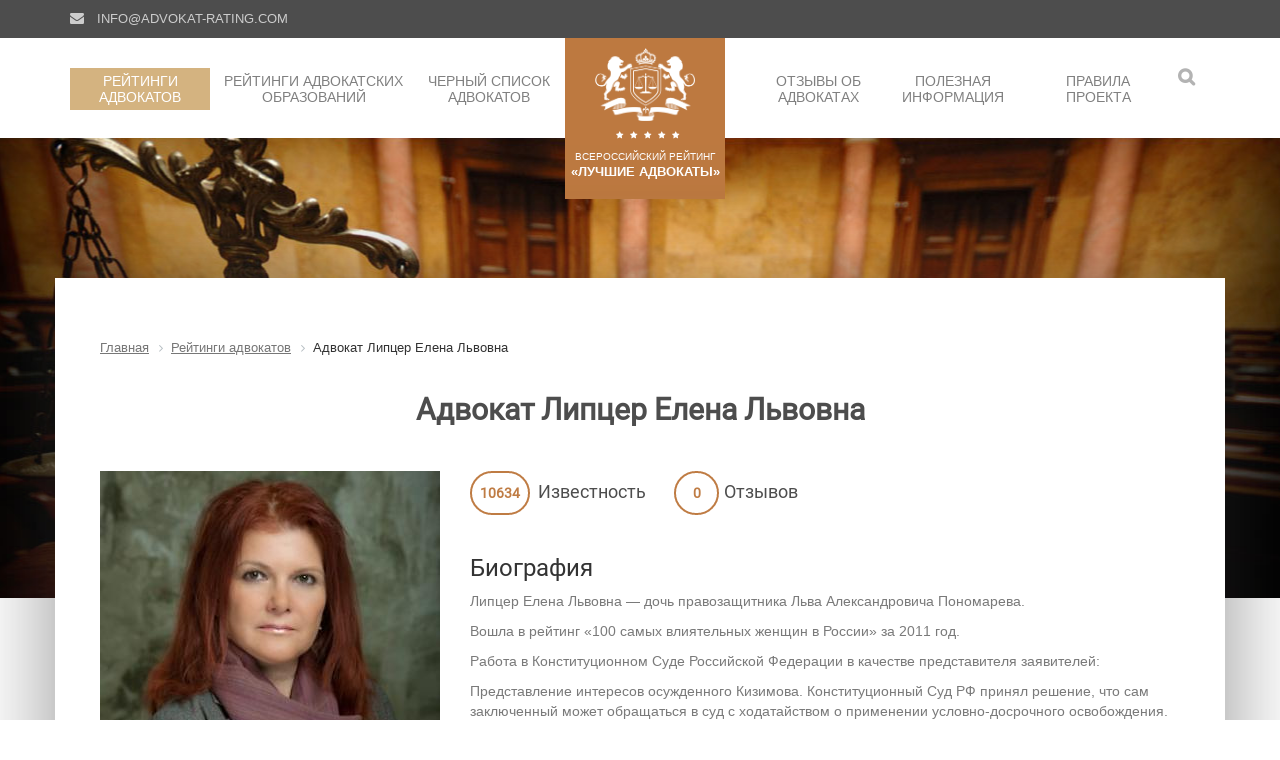

--- FILE ---
content_type: text/html; charset=UTF-8
request_url: https://advokat-rating.com/reytingi-advokatov/liptser-elena-lvovna/
body_size: 8109
content:
<!DOCTYPE html>
<html dir="ltr" lang="ru" prefix="og: http://ogp.me/ns#">
<head>
<meta name="yandex-verification" content="a215f699f8eb27d6" />
<meta name="yandex-verification" content="60209ee4da2dff27" />
<meta http-equiv="X-UA-Compatible" content="IE=edge">
<meta name="viewport" content="width=device-width, user-scalable=no">
<meta name="format-detection" content="telephone=no">
<link rel="apple-touch-icon" sizes="57x57" href="/apple-icon-57x57.png">
<link rel="apple-touch-icon" sizes="60x60" href="/apple-icon-60x60.png">
<link rel="apple-touch-icon" sizes="72x72" href="/apple-icon-72x72.png">
<link rel="apple-touch-icon" sizes="76x76" href="/apple-icon-76x76.png">
<link rel="apple-touch-icon" sizes="114x114" href="/apple-icon-114x114.png">
<link rel="apple-touch-icon" sizes="120x120" href="/apple-icon-120x120.png">
<link rel="apple-touch-icon" sizes="144x144" href="/apple-icon-144x144.png">
<link rel="apple-touch-icon" sizes="152x152" href="/apple-icon-152x152.png">
<link rel="apple-touch-icon" sizes="180x180" href="/apple-icon-180x180.png">
<link rel="icon" type="image/png" sizes="192x192"  href="/android-icon-192x192.png">
<link rel="icon" type="image/png" sizes="32x32" href="/favicon-32x32.png">
<link rel="icon" type="image/png" sizes="96x96" href="/favicon-96x96.png">
<link rel="icon" type="image/png" sizes="16x16" href="/favicon-16x16.png">
<link rel="manifest" href="/manifest.json">
<meta name="msapplication-TileColor" content="#ffffff">
<meta name="msapplication-TileImage" content="/ms-icon-144x144.png">
<meta name="theme-color" content="#ffffff">
<title>Адвокат Липцер Елена Львовна отзывы</title>
<meta http-equiv="Content-Type" content="text/html; charset=UTF-8" />
<meta name="description" content="Адвокат Липцер Елена Львовна - отзывы, биография, реестровый номер, юридический стаж и другая информация." />
<link rel="canonical" href="https://advokat-rating.com/reytingi-advokatov/liptser-elena-lvovna/" />
<script data-skip-moving="true">(function(w, d, n) {var cl = "bx-core";var ht = d.documentElement;var htc = ht ? ht.className : undefined;if (htc === undefined || htc.indexOf(cl) !== -1){return;}var ua = n.userAgent;if (/(iPad;)|(iPhone;)/i.test(ua)){cl += " bx-ios";}else if (/Windows/i.test(ua)){cl += ' bx-win';}else if (/Macintosh/i.test(ua)){cl += " bx-mac";}else if (/Linux/i.test(ua) && !/Android/i.test(ua)){cl += " bx-linux";}else if (/Android/i.test(ua)){cl += " bx-android";}cl += (/(ipad|iphone|android|mobile|touch)/i.test(ua) ? " bx-touch" : " bx-no-touch");cl += w.devicePixelRatio && w.devicePixelRatio >= 2? " bx-retina": " bx-no-retina";if (/AppleWebKit/.test(ua)){cl += " bx-chrome";}else if (/Opera/.test(ua)){cl += " bx-opera";}else if (/Firefox/.test(ua)){cl += " bx-firefox";}ht.className = htc ? htc + " " + cl : cl;})(window, document, navigator);</script>


<link href="/bitrix/cache/css/s1/rtn/page_8873eced11535ffb102393649f4b41fd/page_8873eced11535ffb102393649f4b41fd_v1.css?17658033811624" type="text/css"  rel="stylesheet" />
<link href="/bitrix/cache/css/s1/rtn/template_2fedc98596419a512750782843db552e/template_2fedc98596419a512750782843db552e_v1.css?1765803020190956" type="text/css"  data-template-style="true" rel="stylesheet" />







<meta property="og:title" content="Адвокат Липцер Елена Львовна отзывы">
<meta property="og:image" content="https://advokat-rating.com/upload/iblock/b9a/view_liptser.jpg">
<meta property="og:description" name="description" content="Адвокат Липцер Елена Львовна - отзывы, биография, реестровый номер, юридический стаж и другая информация.">
<meta property="og:url" content="https://advokat-rating.com/reytingi-advokatov/liptser-elena-lvovna/">
<meta property="og:site_name" content="Всероссийский рейтинг «ЛУЧШИЕ АДВОКАТЫ»">
<meta property="og:type" content="profile">
<meta property="og:locale" content="ru_RU">



</head><body id="rtn">
<link data-skip-moving="true" rel="stylesheet" href="/local/templates/rtn/css/mobil.css" media="screen">
<div class="topheader visible-lg visible-md">
    <div class="container">
        <div class="row">
            <div class="col-md-6 col-sm-6">
                <i class="fa fa-envelope" aria-hidden="true"></i> <a href="#">info@advokat-rating.com</a>

            </div>
            <div class="col-md-6 col-sm-6">
                            </div>
        </div>
    </div>
</div>
<div class="container headermenu">
    <div class="row">
        <div class="col-md-6 col-sm-6">
            <ul class="hedmenu lmenu">
            

	
	
					<li class="active"><a id="clmenu" href="/reytingi-advokatov/" class="root-item-selected">Рейтинги адвокатов</a>
				<ul>
		
	
	
	
	
		
							<li><a href="/reytingi-advokatov/">Общий рейтинг адвокатов</a></li>
			
		
	
	
	
	
		
							<li><a href="/reytingi-advokatov/reyting-po-ugolovnym-delam/">Рейтинг по уголовным делам</a></li>
			
		
	
	
	
	
		
							<li><a href="/reytingi-advokatov/reyting-po-grazhdanskim-delam/">Рейтинг&nbsp;по&nbsp;гражданским делам</a></li>
			
		
	
	
	
	
		
							<li><a href="/reytingi-advokatov/reyting-po-zashchite-biznesa/">Рейтинг по защите бизнеса</a></li>
			
		
	
	
	
	
		
							<li><a href="/reytingi-advokatov/reyting-po-arbitrazhnym-delam/">Рейтинг по арбитражным делам</a></li>
			
		
	
	
	
	
		
							<li><a href="/reytingi-advokatov/reyting-advokatov-v-espch/">Рейтинг адвокатов в ЕСПЧ</a></li>
			
		
	
	
	
	
		
							<li><a href="/reytingi-advokatov/reyting-po-ispolnitelnomu-proizvodstvu/">Рейтинг адвокатов по исполнительному производству </a></li>
			
		
	
	
	
	
		
							<li><a href="/reytingi-advokatov/reyting-po-delam-ob-administrativnykh-pravonarusheniyakh/">Рейтинг адвокатов по делам об административных правонарушениях</a></li>
			
		
	
	
	
	
		
							<li><a href="/reytingi-advokatov/reyting-po-korporativnomu-i-finansovomu-pravu/">Рейтинг адвокатов по корпоративному и финансовому праву</a></li>
			
		
	
	
	
	
		
							<li><a href="/reytingi-advokatov/reyting-po-antimonopolnomu-pravu-i-bankrotstvu/">Рейтинг адвокатов по антимонопольному праву и банкротству</a></li>
			
		
	
	
	
	
		
							<li><a href="/reytingi-advokatov/reyting-po-trudovomu-pravu/">Рейтинг адвокатов по трудовому праву</a></li>
			
		
	
	
	
	
		
							<li><a href="/reytingi-advokatov/reyting-po-intellektualnoy-sobstvennosti/">Рейтинг адвокатов по интеллектуальной собственности</a></li>
			
		
	
	
			</ul></li>	
	
					<li ><a  href="/reyting-advokatskikh-obrazovaniy/" class="root-item">Рейтинги адвокатских образований</a>
				<ul>
		
	
	
	
	
		
							<li><a href="/reyting-advokatskikh-obrazovaniy/">Общий рейтинг адвокатских образований</a></li>
			
		
	
	
	
	
		
							<li><a href="/reyting-advokatskikh-obrazovaniy/reyting-advokatskikh-kollegiy/">Рейтинг адвокатских коллегий</a></li>
			
		
	
	
	
	
		
							<li><a href="/reyting-advokatskikh-obrazovaniy/reyting-advokatskikh-byuro/">Рейтинг адвокатских бюро</a></li>
			
		
	
	
	
	
		
							<li><a href="/reyting-advokatskikh-obrazovaniy/reyting-advokatskikh-kabinetov/">Рейтинг адвокатских кабинетов</a></li>
			
		
	
	
			</ul></li>	
	
		
							<li class=""><a href="/chyernyy-spisok-advokatov/" class="root-item">Черный&nbsp;список адвокатов</a></li>
			
		
	
	


            </ul>
            <div class="mobilmenu visible-xs">
                <div class="col-xs-4 tac">
                    <a class="serchbtn" href="#"><i class="fa fa-search" aria-hidden="true"></i></a>
                </div>
                <div class="col-xs-4 tac">
                                    </div>
                <div class="col-xs-4 tac">
                    <i class="fa fa-bars mobmenu" aria-hidden="true"></i>
                </div>
            </div>
        </div>
        <div class="   centerblock">
            <div class="logoblock">
                <div class="tac">
                                                            <a href="/"><img class="img-responsive" src="/local/templates/rtn/img/logo_big.png" alt="Рейтинг адвоктов" width="100" heigh="72"></a>
                                    </div>
                <div class="smallstars">
                    <i class="fa fa-star" aria-hidden="true"></i>
                    <i class="fa fa-star" aria-hidden="true"></i>
                    <i class="fa fa-star" aria-hidden="true"></i>
                    <i class="fa fa-star" aria-hidden="true"></i>
                    <i class="fa fa-star" aria-hidden="true"></i>
                </div>
                <div class="logotext">
                    <div class="big">Всероссийский рейтинг</div>
                    <div class="small">&laquo;ЛУЧШИЕ АДВОКАТЫ&raquo;</div>
                </div>
            </div>
        </div>

        <div class="col-md-5 col-sm-offset-1 col-sm-5 ">
            <div class="mobilmenu visible-sm">
                <div class="col-xs-6 tac">
                    <a class="serchbtn" href="#"><i class="fa fa-search" aria-hidden="true"></i></a>
                </div>
                                <div class="col-xs-6 tac">
                    <i class="fa fa-bars mobmenu" aria-hidden="true"></i>
                </div>
            </div>
        <div class="tar">
            <ul class="hedmenu rblock">
                

	
	
		
							<li class=""><a href="/otzyvy-ob-advokatakh/" class="root-item">Отзывы об адвокатах</a></li>
			
		
	
	
	
	
					<li ><a  href="/publikatsii/" class="root-item">Полезная информация</a>
				<ul>
		
	
	
	
	
		
							<li><a href="/publikatsii/">Публикации</a></li>
			
		
	
	
	
	
		
							<li><a href="/poleznaya-informatsiya/">Информация</a></li>
			
		
	
	
			</ul></li>	
	
		
							<li class=""><a href="/pravila/" class="root-item">Правила проекта</a></li>
			
		
	
	


                <li><a class="serchbtn" href="#"><i class="fa fa-search" aria-hidden="true"></i></a></li>
            </ul>
        </div>
        </div>
    </div>
</div>
<div class="bgwall">
    <div class="container">
        <div class="row">
            <div class="col-md-10 col-md-offset-1">
                                </div>
            </div>
        </div>
    </div>
</div>

<div class="container content incpage">
    <div class="row">
        <div  class="col-md-12" >

    <ol class="breadcrumb">
        <div class="bx-breadcrumb">
			<div class="bx-breadcrumb-item" id="bx_breadcrumb_0" itemscope="" itemtype="http://data-vocabulary.org/Breadcrumb" itemref="bx_breadcrumb_1">
				
				<a href="/" title="Главная" itemprop="url">
					<span itemprop="title">Главная</span>
				</a>
			</div>
			<div class="bx-breadcrumb-item" id="bx_breadcrumb_1" itemscope="" itemtype="http://data-vocabulary.org/Breadcrumb" itemprop="child">
				<i class="fa fa-angle-right"></i>
				<a href="/reytingi-advokatov/" title="Рейтинги адвокатов" itemprop="url">
					<span itemprop="title">Рейтинги адвокатов</span>
				</a>
			</div>
			<div class="bx-breadcrumb-item">
				<i class="fa fa-angle-right"></i>
				<span>Адвокат Липцер Елена Львовна</span>
			</div><div style="clear:both"></div></div>    </ol>


        <h1 class="hdr main">Адвокат Липцер Елена Львовна</h1>
      
<div class="card-detail">
<div class="row">
<div class="col-md-4 inform">
    <div class="image">
                    <div class="tac">
            <img
                class="img-responsive dib"
                src="/upload/iblock/b9a/view_liptser.jpg"
                width="340"
                height="300"
                alt="адвокат - Липцер Елена Львовна"
                title="адвокат - Липцер Елена Львовна"
                />
            </div>
            </div>
    <div class="reting">
        <div class="tac">
            <div class="stars stars5"></div>
        <div class="starsnum">5</div>
        </div>
    </div>

    <div class="informblock tac reg">
        <p>
                        <br>
                                <noindex><a target="_blank" rel="nofollow" href="//advokatymoscow.ru">Адвокатская палата г. Москвы</a></noindex>
                                       
        </p>
        <p>
        <b class="regnuminfo inf" data-toggle="tooltip" data-placement="top" title='Согласно ФЗ "Об адвокатской деятельности и адвокатуре в РФ", все профессиональные юристы, которым присвоен статус адвоката имеют свой индивидуальный реестровый номер.'>Реестровый номер:</b> 77/6210        </p>

                
                                                <p>МКА «Липцер, Ставицкая и Партнеры»</p>
                            
        
        
           </div>

    <div class="informblock contacts">
        <h3>Контактная информация</h3>
                    
        <noindex><p><b>Сайт:</b> <a target="blank" href="https://lspartners.ru" rel="nofollow">lspartners.ru</a><span></noindex>
                <p><b>E-mail:</b>
                        <noindex><a href="mailto:liptser@gmail.com">liptser@gmail.com</a></noindex><span>
                    <p><b>Телефон:</b>
                        <span> +7 (985) 766-39-37</span>
                    </p>
		</span></p>
    </div>


            <div class="informblock ">
            <h3>Стаж</h3>
            
                                    <p><span> Юридический стаж с 1997                    <sup>(
                    29                    лет)
                    </sup>
                    </span></p>
                            
                                                <span>Стаж работы адвокатом с 2001  <sup>(25                    лет)</sup>
                    </span>
                                    </div>
			<div class="informblock ">
		<h3>Образование</h3>

		<ul class="special">
<li>Московский Институт Стали и Сплавов (1991)</li>
<li>Московский институт экономики, менеджмента и права 2000</li>
</ul>	</div>
	
	
    
</div>
<div class="col-md-8 detail">


<ul class="card-menu">
		        		        <li class="case"> 
            <span class="num">
                10634            </span>
            <span class="casename">Известность</span>
            
        </li>

		        <li class="case">
            <span class="num">0</span><span class="casename">Отзывов</span>
        </li>
		 

    </ul>
	<div class="biography">
	<h3>Биография</h3>
	<p>
	 Липцер Елена Львовна&nbsp;— дочь правозащитника Льва Александровича Пономарева.
</p>
<p>
	 Вошла в рейтинг «100 самых влиятельных женщин в России» за 2011 год.
</p>
<p>
	 Работа в&nbsp;Конституционном Суде Российской Федерации в&nbsp;качестве представителя заявителей:
</p>
<p>
	 Представление интересов осужденного Кизимова. Конституционный Суд РФ&nbsp;принял решение, что сам заключенный может обращаться в&nbsp;суд с&nbsp;ходатайством о&nbsp;применении условно-досрочного освобождения.
</p>
<p>
	 Представление интересов инвалидов-чернобыльцев. Конституционный Суд РФ&nbsp;признал несоответствующими конституции ряд положений законов, ухудшающих права чернобыльцев.
</p>
<p>
	 Соавтор книги «Международная защита прав человека». Фигурировала в&nbsp;многочисленных публикациях, была автором нескольких статей.<br>
</p>	</div>
    <div class="statblock">
        
        
        <div class="ya-share2" data-services="vkontakte,facebook,odnoklassniki,gplus,twitter,moimir,collections,blogger,delicious,digg,reddit,evernote,linkedin,lj,pocket,qzone,renren,sinaWeibo,surfingbird,tencentWeibo,tumblr,viber,whatsapp,skype,telegram" data-limit="5"></div>
        <span class="sharelink">Поделиться: </span>
        <span data-toggle="tooltip" data-placement="top" title="количество комментариев" class="comment_count"><i class="fa fa-comment"></i> <span class="totalcomments">0</span></span>
        <div class="clear"></div>
    </div>
	<div class="reviews">
	<h3 class="tac">Отзывы об адвокате</h3>
	<div class="review_form">
	<button class="btn btn-default rew_answer" type="button" name="button">Оставить свой отзыв</button>
	<div class="rew_blockform">
		<div class="alert alert-info" role="alert"><small>Внимание! Все отзывы на сайте проходят модерацию. Отзывы содержащие спам, оскорбления, не достоверную информацию или нарущающие <a href="/pravila/">правила сайта</a> будут отклонены.</small></div>



    <form class="form revform" action="" method="post">
        <input type="hidden" name="pl_id" value="1008" >
        <div class="form-group"><input class="form-control" type="text" name="pl_name" value="" placeholder="Ваше имя:*" required="required"></div>
        <div class="form-group"><input class="form-control" type="text" name="pl_email" value="" placeholder="E-mail:"></div>
        <div class="form-group"><textarea class="form-control pla_text" name="pl_text" rows="8" cols="80" placeholder="Текст отзыва:*" required="required"></textarea></div>
        <div class="form-group">
            <div class="fs_check">
                <div class="fs_check_bl fs_check_bl_l">
                    <input class="agree" type="checkbox" name="agree" value="yes">
                </div>
                <div class="fs_check_bl fs_check_bl_r">
                    <p class="inform-agree">Я соглашаюсь на передачу персональных данных согласно <a target="_blank" href="/politika-konfidentsialnosti/">политике конфиденциальности</a> и <a target="_blank" href="/polzovatelskoe-soglashenie/">пользовательскому соглашению</a>.</p>
                </div>
            </div>
        </div>
        <div class="form-group"><input class="btn btn-default sbmt" type="submit" name="srewform" value="Отправить" disabled></div>
    </form>
</div>
</div>
<div class="review-list">
    	<br />
    </div>
    </div>

</div>
</div>

</div>


</div>
</div>
</div>

<div class="clear"></div>
<footer class="footer">
<div class="container">
<div class="row">
    <div class="col-md-2  ">
        <div class="tac">
        <img class="img-responsive dib" src="/local/templates/rtn/img/logo-footer.png" alt="рейтинг адвокатов - Лучшие адвокаты" width="105">
        </div>
    </div>
    <div class="col-md-10  ">
        <div class="row">
            <div class="col-md-6">

            </div>
            <div class="col-md-6 col-sm-12 mailblock">
                <div class="tar mb-1-5">
                    <span class="footerlink"><i class="fa fa-envelope" aria-hidden="true"></i> <a href="mailto:info@advokat-rating.com">info@advokat-rating.com</a></span>
                </div>
            </div>
        </div>
        <div class="row">
            <div class="col-md-4">
                <div class="footerdesc">
                    <div class="footertext">&nbsp;</div>
                                        <div class="footertext">2017 &ndash; 2026 &copy; Рейтинг «ЛУЧШИЕ&nbsp;АДВОКАТЫ» </div>
                </div>
            </div>
            <div class="col-md-8">
                <div class="tacsm">
                <div class="tar">
                <ul class="footer_menu">
                    
			<li  class="active"><a href="/reytingi-advokatov/">Рейтинги адвокатов</a></li>
	
			<li><a href="/reyting-advokatskikh-obrazovaniy/">Рейтинги адвокатских образований</a></li>
	
			<li><a href="/pravila/">Правила проекта</a></li>
	
			<li><a href="/o-proekte/">О проекте</a></li>
	

                </ul>
                </div>
            </div>
            </div>
        </div>
    </div>
</div>
</div>
</footer>

<div class="searchfly">
<div class="tac">
<h2>Поиск по сайту</h2>
</div>
<div class="container">
<div class="col-md-12">
<div class="closefly"><i class="fa fa-times" aria-hidden="true"></i></div>


<form class="form-inline" action="https://advokat-rating.com/rezultaty-poiska/">
<div class="form-group col-sm-10">
<input class="form-control fild col-sm-12" type="text" name="q" value="" size="15" maxlength="50" placeholder="Что хотите найти" />
</div>
<input class='btn btn-default' name="s" type="submit" value="Поиск" />
</form></div>
</div>
</div>

<div class="mobymenu">
<div class="container">
<div class="col-md-12">
<div class="closefly mmclose"><i class="fa fa-times" aria-hidden="true"></i></div>

<ul class="mmenu">
    
			<li  class="active"><a href="/reytingi-advokatov/">Рейтинги адвокатов</a></li>
	
			<li><a href="/reyting-advokatskikh-obrazovaniy/">Рейтинги адвокатских образований</a></li>
	
			<li><a href="/otzyvy-ob-advokatakh/">Отзывы об адвокатах</a></li>
	
			<li><a href="/chyernyy-spisok-advokatov/">Черный&nbsp;список адвокатов</a></li>
	
			<li><a href="/pravila/">Правила проекта</a></li>
	
			<li><a href="/publikatsii/">Публикации</a></li>
	
			<li><a href="/poleznaya-informatsiya/">Полезная информация</a></li>
	

</ul>

</div>
</div>
</div>

<div class="modal fade bs-example-modal-lg" tabindex="-1" role="dialog" aria-labelledby="myLargeModalLabel" aria-hidden="true">

<div class="modal-dialog modal-lg">

<div class="modal-content">
<button type="button" class="close" data-dismiss="modal" aria-hidden="true">&times;</button>
<div class="tabs">
 <div id="auth" class="col-xs-6 tab active"><div class="tac ">Авторизация</div></div>
 <div id="reg" class="col-xs-6 tab disable"><div class="tac ">Регистрация</div></div>
</div>
<div class="clear"></div>
<div class="tabscontent">
 <div class="col-xs-12">
     <div class="tabconte active auth">

         <form class="form" action="/" method="post">
             <div class="form-group">
                 <input class="form-control" type="text" name="" value="" placeholder="Логин">
             </div>

             <div class="form-group">
                 <input class="form-control" type="password" name="" value="" placeholder="Пароль">
             </div>

             <div class="form-group">
                 <input class="btn btn-default" type="submit" name="" value="Войти">
             </div>
         </form>

     </div>
     <div class="tabconte disable reg">
         <form class="form" action="/" method="post">
             <div class="form-group">
                 <input class="form-control" type="text" name="" value="" placeholder="Логин">
             </div>
             <div class="form-group">
                 <input class="form-control" type="text" name="" value="" placeholder="E-mail">
             </div>
             <div class="form-group">
                 <input class="form-control" type="password" name="" value="" placeholder="Пароль">
             </div>
             <div class="form-group">
                 <input class="form-control" type="password" name="" value="" placeholder="Подтверждение пароля">
                 <!-- <span class="help-block">Пароль должен быть не менее 6 символов длиной.</span> -->
             </div>
             <div class="form-group">
                 <input class="btn btn-default" type="submit" name="" value="Зарегистрироваться">
             </div>
         </form>
     </div>
</div>
</div>
</div>
</div>
</div>



<!-- Yandex.Metrika counter -->  <noscript><div><img src="https://mc.yandex.ru/watch/62320318" style="position:absolute; left:-9999px;" alt="" /></div></noscript> <!-- /Yandex.Metrika counter -->
<script>if(!window.BX)window.BX={};if(!window.BX.message)window.BX.message=function(mess){if(typeof mess==='object'){for(let i in mess) {BX.message[i]=mess[i];} return true;}};</script>
<script>(window.BX||top.BX).message({"JS_CORE_LOADING":"Загрузка...","JS_CORE_NO_DATA":"- Нет данных -","JS_CORE_WINDOW_CLOSE":"Закрыть","JS_CORE_WINDOW_EXPAND":"Развернуть","JS_CORE_WINDOW_NARROW":"Свернуть в окно","JS_CORE_WINDOW_SAVE":"Сохранить","JS_CORE_WINDOW_CANCEL":"Отменить","JS_CORE_WINDOW_CONTINUE":"Продолжить","JS_CORE_H":"ч","JS_CORE_M":"м","JS_CORE_S":"с","JSADM_AI_HIDE_EXTRA":"Скрыть лишние","JSADM_AI_ALL_NOTIF":"Показать все","JSADM_AUTH_REQ":"Требуется авторизация!","JS_CORE_WINDOW_AUTH":"Войти","JS_CORE_IMAGE_FULL":"Полный размер"});</script><script src="/bitrix/js/main/core/core.min.js?1754944600229643"></script><script>BX.Runtime.registerExtension({"name":"main.core","namespace":"BX","loaded":true});</script>
<script>BX.setJSList(["\/bitrix\/js\/main\/core\/core_ajax.js","\/bitrix\/js\/main\/core\/core_promise.js","\/bitrix\/js\/main\/polyfill\/promise\/js\/promise.js","\/bitrix\/js\/main\/loadext\/loadext.js","\/bitrix\/js\/main\/loadext\/extension.js","\/bitrix\/js\/main\/polyfill\/promise\/js\/promise.js","\/bitrix\/js\/main\/polyfill\/find\/js\/find.js","\/bitrix\/js\/main\/polyfill\/includes\/js\/includes.js","\/bitrix\/js\/main\/polyfill\/matches\/js\/matches.js","\/bitrix\/js\/ui\/polyfill\/closest\/js\/closest.js","\/bitrix\/js\/main\/polyfill\/fill\/main.polyfill.fill.js","\/bitrix\/js\/main\/polyfill\/find\/js\/find.js","\/bitrix\/js\/main\/polyfill\/matches\/js\/matches.js","\/bitrix\/js\/main\/polyfill\/core\/dist\/polyfill.bundle.js","\/bitrix\/js\/main\/core\/core.js","\/bitrix\/js\/main\/polyfill\/intersectionobserver\/js\/intersectionobserver.js","\/bitrix\/js\/main\/lazyload\/dist\/lazyload.bundle.js","\/bitrix\/js\/main\/polyfill\/core\/dist\/polyfill.bundle.js","\/bitrix\/js\/main\/parambag\/dist\/parambag.bundle.js"]);
</script>
<script>(window.BX||top.BX).message({"LANGUAGE_ID":"ru","FORMAT_DATE":"DD.MM.YYYY","FORMAT_DATETIME":"DD.MM.YYYY HH:MI:SS","COOKIE_PREFIX":"BITRIX_SM","SERVER_TZ_OFFSET":"10800","UTF_MODE":"Y","SITE_ID":"s1","SITE_DIR":"\/","USER_ID":"","SERVER_TIME":1768565344,"USER_TZ_OFFSET":0,"USER_TZ_AUTO":"Y","bitrix_sessid":"df3a7f7ea1abb4abde5ca78b1c0a613a"});</script><script>BX.setJSList(["\/local\/templates\/rtn\/js\/jquery-2.2.4.js","\/local\/templates\/rtn\/js\/bootstrap.min.js","\/local\/templates\/rtn\/js\/scripts.js","\/local\/templates\/rtn\/components\/bitrix\/menu\/top_menu_m\/script.js","\/local\/templates\/rtn\/components\/bitrix\/menu\/top_menu_right\/script.js"]);</script>
<script>BX.setCSSList(["\/local\/templates\/rtn\/components\/bitrix\/news.detail\/advokat_detail\/style.css","\/local\/templates\/rtn\/components\/bitrix\/news.list\/advokat_list_reviews\/style.css","\/local\/assets\/css\/font-awesome-4.7.0\/css\/font-awesome.min.css","\/local\/assets\/fonts\/roboto\/roboto.css","\/local\/templates\/rtn\/css\/bootstrap.min.css","\/local\/templates\/rtn\/css\/sticky-footer-navbar.css","\/local\/templates\/rtn\/css\/carcass.css","\/local\/templates\/rtn\/components\/bitrix\/breadcrumb\/breadcrubs\/style.css","\/local\/templates\/rtn\/components\/bitrix\/menu\/topmenu-left\/style.css","\/local\/templates\/rtn\/template_styles.css"]);</script>
<script  src="/bitrix/cache/js/s1/rtn/template_89333426e68af9cd2d31f398287f4d3c/template_89333426e68af9cd2d31f398287f4d3c_v1.js?1765803020303863"></script>

<script src="//yastatic.net/es5-shims/0.0.2/es5-shims.min.js"></script><script src="//yastatic.net/share2/share.js"></script><script type="text/javascript" > (function(m,e,t,r,i,k,a){m[i]=m[i]||function(){(m[i].a=m[i].a||[]).push(arguments)}; m[i].l=1*new Date();k=e.createElement(t),a=e.getElementsByTagName(t)[0],k.async=1,k.src=r,a.parentNode.insertBefore(k,a)}) (window, document, "script", "https://mc.yandex.ru/metrika/tag.js", "ym"); ym(62320318, "init", { clickmap:true, trackLinks:true, accurateTrackBounce:true, webvisor:true }); </script></body></html>

--- FILE ---
content_type: text/css
request_url: https://advokat-rating.com/bitrix/cache/css/s1/rtn/page_8873eced11535ffb102393649f4b41fd/page_8873eced11535ffb102393649f4b41fd_v1.css?17658033811624
body_size: 461
content:


/* Start:/local/templates/rtn/components/bitrix/news.detail/advokat_detail/style.css?1753881084993*/
div.news-detail
{
	word-wrap: break-word;
}
div.news-detail img.detail_picture
{
	float:left;
	margin:0 8px 6px 1px;
}
.news-date-time
{
	color:#486DAA;
}
.statblock {
	position: relative;
	clear: both;
	font-family: Arial;
	/* overflow: hidden; */
    border: 1px solid #e3e3e3;
	margin-bottom: 10px;
	padding-top: 10px;
	padding-right: 10px;
	padding-left: 10px;
	display: inline-block;
}

.statblock .user-views {
	cursor: default;
	float: right;
	margin-right: 30px;
	margin-top: 2px;
	font-size: 15px;
}
.statblock i {
	color: #b7b7b7;
	margin-right: 5px;
}
.statblock span {}
.statblock .user-counter {
	font-family: Arial;
	color: #bd7940;
}

.sharelink {
	float: right;
	margin-right: 6px;
	font-family: Arial;
	font-size: 16px;
	margin-top: 2px;
}
.ya-share2 {
	float: right;
}

.comment_count {
	float: right;
	margin-top: 2px;
	margin-right: 30px;
	cursor: default;
}
.comment_count .totalcomments {
	color: #bd7940;
}

/* End */


/* Start:/local/templates/rtn/components/bitrix/news.list/advokat_list_reviews/style.css?1753881084203*/
div.news-list
{
	word-wrap: break-word;
}
div.news-list img.preview_picture
{
	float:left;
	margin:0 4px 6px 0;
}
.news-date-time {
	color:#486DAA;
}
.comment-date {
	margin-left: 10px;
}

/* End */
/* /local/templates/rtn/components/bitrix/news.detail/advokat_detail/style.css?1753881084993 */
/* /local/templates/rtn/components/bitrix/news.list/advokat_list_reviews/style.css?1753881084203 */
